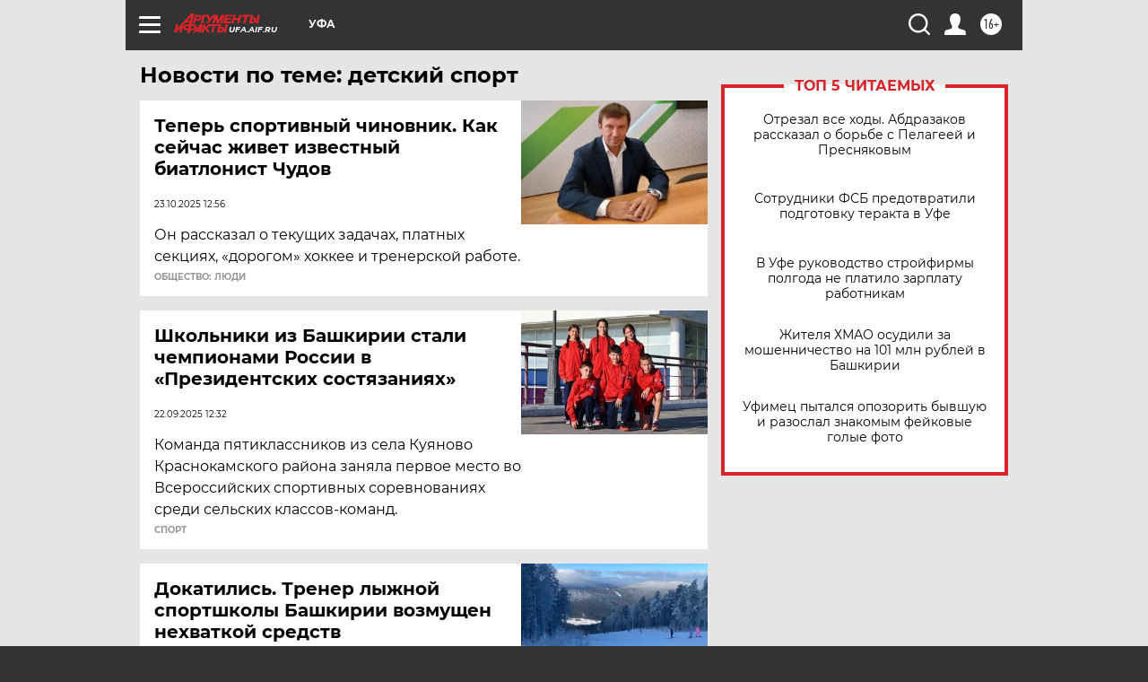

--- FILE ---
content_type: text/html; charset=UTF-8
request_url: https://ufa.aif.ru/tag/djetskij_sport
body_size: 18347
content:
<!DOCTYPE html>
<!--[if IE 8]><html class="ie8"> <![endif]-->
<!--[if gt IE 8]><!--><html lang="ru"> <!--<![endif]-->
<head>
    <!-- created_at 21-01-2026 21:39:25 -->
    <script>
        window.isIndexPage = 0;
        window.isMobileBrowser = 0;
        window.disableSidebarCut = 1;
        window.bannerDebugMode = 0;
    </script>

                
                                    <meta http-equiv="Content-Type" content="text/html; charset=utf-8" >
<meta name="format-detection" content="telephone=no" >
<meta name="viewport" content="width=device-width, user-scalable=no, initial-scale=1.0, maximum-scale=1.0, minimum-scale=1.0" >
<meta http-equiv="X-UA-Compatible" content="IE=edge,chrome=1" >
<meta name="HandheldFriendly" content="true" >
<meta name="format-detection" content="telephone=no" >
<meta name="theme-color" content="#ffffff" >
<meta name="description" content="детский спорт — самые актуальные и последние новости сегодня. Будьте в курсе главных свежих новостных событий дня и последнего часа, фото и видео репортажей на сайте Аргументы и Факты." >
<meta name="facebook-domain-verification" content="jiqbwww7rrqnwzjkizob7wrpmgmwq3" >
        <title>детский спорт — последние новости сегодня | АиФ Уфа</title>    <link rel="shortcut icon" type="image/x-icon" href="/favicon.ico" />
    <link rel="icon" type="image/svg+xml" href="/favicon.svg">
    
    <link rel="preload" href="/redesign2018/fonts/montserrat-v15-latin-ext_latin_cyrillic-ext_cyrillic-regular.woff2" as="font" type="font/woff2" crossorigin>
    <link rel="preload" href="/redesign2018/fonts/montserrat-v15-latin-ext_latin_cyrillic-ext_cyrillic-italic.woff2" as="font" type="font/woff2" crossorigin>
    <link rel="preload" href="/redesign2018/fonts/montserrat-v15-latin-ext_latin_cyrillic-ext_cyrillic-700.woff2" as="font" type="font/woff2" crossorigin>
    <link rel="preload" href="/redesign2018/fonts/montserrat-v15-latin-ext_latin_cyrillic-ext_cyrillic-700italic.woff2" as="font" type="font/woff2" crossorigin>
    <link rel="preload" href="/redesign2018/fonts/montserrat-v15-latin-ext_latin_cyrillic-ext_cyrillic-800.woff2" as="font" type="font/woff2" crossorigin>
    <link href="https://ufa.aif.ru/tag/djetskij_sport" rel="canonical" >
<link href="https://ufa.aif.ru/redesign2018/css/style.css?5a7" media="all" rel="stylesheet" type="text/css" >
<link href="https://ufa.aif.ru/img/icon/apple_touch_icon_57x57.png?5a7" rel="apple-touch-icon" sizes="57x57" >
<link href="https://ufa.aif.ru/img/icon/apple_touch_icon_114x114.png?5a7" rel="apple-touch-icon" sizes="114x114" >
<link href="https://ufa.aif.ru/img/icon/apple_touch_icon_72x72.png?5a7" rel="apple-touch-icon" sizes="72x72" >
<link href="https://ufa.aif.ru/img/icon/apple_touch_icon_144x144.png?5a7" rel="apple-touch-icon" sizes="144x144" >
<link href="https://ufa.aif.ru/img/icon/apple-touch-icon.png?5a7" rel="apple-touch-icon" sizes="180x180" >
<link href="https://ufa.aif.ru/img/icon/favicon-32x32.png?5a7" rel="icon" type="image/png" sizes="32x32" >
<link href="https://ufa.aif.ru/img/icon/favicon-16x16.png?5a7" rel="icon" type="image/png" sizes="16x16" >
<link href="https://ufa.aif.ru/img/manifest.json?5a7" rel="manifest" >
<link href="https://ufa.aif.ru/img/safari-pinned-tab.svg?5a7" rel="mask-icon" color="#d55b5b" >
<link href="https://ads.betweendigital.com" rel="preconnect" crossorigin="" >
        <script type="text/javascript">
    //<!--
    var isRedesignPage = true;    //-->
</script>
<script type="text/javascript" src="https://ufa.aif.ru/js/output/jquery.min.js?5a7"></script>
<script type="text/javascript" src="https://ufa.aif.ru/js/output/header_scripts.js?5a7"></script>
<script type="text/javascript">
    //<!--
    var _sf_startpt=(new Date()).getTime()    //-->
</script>
<script type="text/javascript" src="https://yastatic.net/s3/passport-sdk/autofill/v1/sdk-suggest-with-polyfills-latest.js?5a7"></script>
<script type="text/javascript">
    //<!--
    window.YandexAuthParams = {"oauthQueryParams":{"client_id":"b104434ccf5a4638bdfe8a9101264f3c","response_type":"code","redirect_uri":"https:\/\/aif.ru\/oauth\/yandex\/callback"},"tokenPageOrigin":"https:\/\/aif.ru"};    //-->
</script>
<script type="text/javascript">
    //<!--
    function AdFox_getWindowSize() {
    var winWidth,winHeight;
	if( typeof( window.innerWidth ) == 'number' ) {
		//Non-IE
		winWidth = window.innerWidth;
		winHeight = window.innerHeight;
	} else if( document.documentElement && ( document.documentElement.clientWidth || document.documentElement.clientHeight ) ) {
		//IE 6+ in 'standards compliant mode'
		winWidth = document.documentElement.clientWidth;
		winHeight = document.documentElement.clientHeight;
	} else if( document.body && ( document.body.clientWidth || document.body.clientHeight ) ) {
		//IE 4 compatible
		winWidth = document.body.clientWidth;
		winHeight = document.body.clientHeight;
	}
	return {"width":winWidth, "height":winHeight};
}//END function AdFox_getWindowSize

function AdFox_getElementPosition(elemId){
    var elem;
    
    if (document.getElementById) {
		elem = document.getElementById(elemId);
	}
	else if (document.layers) {
		elem = document.elemId;
	}
	else if (document.all) {
		elem = document.all.elemId;
	}
    var w = elem.offsetWidth;
    var h = elem.offsetHeight;	
    var l = 0;
    var t = 0;
	
    while (elem)
    {
        l += elem.offsetLeft;
        t += elem.offsetTop;
        elem = elem.offsetParent;
    }

    return {"left":l, "top":t, "width":w, "height":h};
} //END function AdFox_getElementPosition

function AdFox_getBodyScrollTop(){
	return self.pageYOffset || (document.documentElement && document.documentElement.scrollTop) || (document.body && document.body.scrollTop);
} //END function AdFox_getBodyScrollTop

function AdFox_getBodyScrollLeft(){
	return self.pageXOffset || (document.documentElement && document.documentElement.scrollLeft) || (document.body && document.body.scrollLeft);
}//END function AdFox_getBodyScrollLeft

function AdFox_Scroll(elemId,elemSrc){
   var winPos = AdFox_getWindowSize();
   var winWidth = winPos.width;
   var winHeight = winPos.height;
   var scrollY = AdFox_getBodyScrollTop();
   var scrollX =  AdFox_getBodyScrollLeft();
   var divId = 'AdFox_banner_'+elemId;
   var ltwhPos = AdFox_getElementPosition(divId);
   var lPos = ltwhPos.left;
   var tPos = ltwhPos.top;

   if(scrollY+winHeight+5 >= tPos && scrollX+winWidth+5 >= lPos){
      AdFox_getCodeScript(1,elemId,elemSrc);
	  }else{
	     setTimeout('AdFox_Scroll('+elemId+',"'+elemSrc+'");',100);
	  }
}//End function AdFox_Scroll    //-->
</script>
<script type="text/javascript">
    //<!--
    function AdFox_SetLayerVis(spritename,state){
   document.getElementById(spritename).style.visibility=state;
}

function AdFox_Open(AF_id){
   AdFox_SetLayerVis('AdFox_DivBaseFlash_'+AF_id, "hidden");
   AdFox_SetLayerVis('AdFox_DivOverFlash_'+AF_id, "visible");
}

function AdFox_Close(AF_id){
   AdFox_SetLayerVis('AdFox_DivOverFlash_'+AF_id, "hidden");
   AdFox_SetLayerVis('AdFox_DivBaseFlash_'+AF_id, "visible");
}

function AdFox_getCodeScript(AF_n,AF_id,AF_src){
   var AF_doc;
   if(AF_n<10){
      try{
	     if(document.all && !window.opera){
		    AF_doc = window.frames['AdFox_iframe_'+AF_id].document;
			}else if(document.getElementById){
			         AF_doc = document.getElementById('AdFox_iframe_'+AF_id).contentDocument;
					 }
		 }catch(e){}
    if(AF_doc){
	   AF_doc.write('<scr'+'ipt type="text/javascript" src="'+AF_src+'"><\/scr'+'ipt>');
	   }else{
	      setTimeout('AdFox_getCodeScript('+(++AF_n)+','+AF_id+',"'+AF_src+'");', 100);
		  }
		  }
}

function adfoxSdvigContent(banID, flashWidth, flashHeight){
	var obj = document.getElementById('adfoxBanner'+banID).style;
	if (flashWidth == '100%') obj.width = flashWidth;
	    else obj.width = flashWidth + "px";
	if (flashHeight == '100%') obj.height = flashHeight;
	    else obj.height = flashHeight + "px";
}

function adfoxVisibilityFlash(banName, flashWidth, flashHeight){
    	var obj = document.getElementById(banName).style;
	if (flashWidth == '100%') obj.width = flashWidth;
	    else obj.width = flashWidth + "px";
	if (flashHeight == '100%') obj.height = flashHeight;
	    else obj.height = flashHeight + "px";
}

function adfoxStart(banID, FirShowFlNum, constVisFlashFir, sdvigContent, flash1Width, flash1Height, flash2Width, flash2Height){
	if (FirShowFlNum == 1) adfoxVisibilityFlash('adfoxFlash1'+banID, flash1Width, flash1Height);
	    else if (FirShowFlNum == 2) {
		    adfoxVisibilityFlash('adfoxFlash2'+banID, flash2Width, flash2Height);
	        if (constVisFlashFir == 'yes') adfoxVisibilityFlash('adfoxFlash1'+banID, flash1Width, flash1Height);
		    if (sdvigContent == 'yes') adfoxSdvigContent(banID, flash2Width, flash2Height);
		        else adfoxSdvigContent(banID, flash1Width, flash1Height);
	}
}

function adfoxOpen(banID, constVisFlashFir, sdvigContent, flash2Width, flash2Height){
	var aEventOpenClose = new Image();
	var obj = document.getElementById("aEventOpen"+banID);
	if (obj) aEventOpenClose.src =  obj.title+'&rand='+Math.random()*1000000+'&prb='+Math.random()*1000000;
	adfoxVisibilityFlash('adfoxFlash2'+banID, flash2Width, flash2Height);
	if (constVisFlashFir != 'yes') adfoxVisibilityFlash('adfoxFlash1'+banID, 1, 1);
	if (sdvigContent == 'yes') adfoxSdvigContent(banID, flash2Width, flash2Height);
}


function adfoxClose(banID, constVisFlashFir, sdvigContent, flash1Width, flash1Height){
	var aEventOpenClose = new Image();
	var obj = document.getElementById("aEventClose"+banID);
	if (obj) aEventOpenClose.src =  obj.title+'&rand='+Math.random()*1000000+'&prb='+Math.random()*1000000;
	adfoxVisibilityFlash('adfoxFlash2'+banID, 1, 1);
	if (constVisFlashFir != 'yes') adfoxVisibilityFlash('adfoxFlash1'+banID, flash1Width, flash1Height);
	if (sdvigContent == 'yes') adfoxSdvigContent(banID, flash1Width, flash1Height);
}    //-->
</script>
<script type="text/javascript" async="true" src="https://yandex.ru/ads/system/header-bidding.js?5a7"></script>
<script type="text/javascript" src="https://ad.mail.ru/static/sync-loader.js?5a7"></script>
<script type="text/javascript" async="true" src="https://cdn.skcrtxr.com/roxot-wrapper/js/roxot-manager.js?pid=42c21743-edce-4460-a03e-02dbaef8f162"></script>
<script type="text/javascript" src="https://cdn-rtb.sape.ru/js/uids.js?5a7"></script>
<script type="text/javascript">
    //<!--
        var adfoxBiddersMap = {
    "betweenDigital": "816043",
 "mediasniper": "2218745",
    "myTarget": "810102",
 "buzzoola": "1096246",
 "adfox_roden-media": "3373170",
    "videonow": "2966090", 
 "adfox_adsmart": "1463295",
  "Gnezdo": "3123512",
    "roxot": "3196121",
 "astralab": "2486209",
  "getintent": "3186204",
 "sape": "2758269",
 "adwile": "2733112",
 "hybrid": "2809332"
};
var syncid = window.rb_sync.id;
	  var biddersCpmAdjustmentMap = {
      'adfox_adsmart': 0.6,
	  'Gnezdo': 0.8,
	  'adwile': 0.8
  };

if (window.innerWidth >= 1024) {
var adUnits = [{
        "code": "adfox_153825256063495017",
  "sizes": [[300, 600], [240,400]],
        "bids": [{
                "bidder": "betweenDigital",
                "params": {
                    "placementId": "3235886"
                }
            },{
                "bidder": "myTarget",
                "params": {
                    "placementId": "555209",
"sendTargetRef": "true",
"additional": {
"fpid": syncid
}			
                }
            },{
                "bidder": "hybrid",
                "params": {
                    "placementId": "6582bbf77bc72f59c8b22f65"
                }
            },{
                "bidder": "buzzoola",
                "params": {
                    "placementId": "1252803"
                }
            },{
                "bidder": "videonow",
                "params": {
                    "placementId": "8503533"
                }
            },{
                    "bidder": "adfox_adsmart",
                    "params": {
						p1: 'cqguf',
						p2: 'hhro'
					}
            },{
                    "bidder": "roxot",
                    "params": {
						placementId: '2027d57b-1cff-4693-9a3c-7fe57b3bcd1f',
						sendTargetRef: true
					}
            },{
                    "bidder": "mediasniper",
                    "params": {
						"placementId": "4417"
					}
            },{
                    "bidder": "Gnezdo",
                    "params": {
						"placementId": "354318"
					}
            },{
                    "bidder": "getintent",
                    "params": {
						"placementId": "215_V_aif.ru_D_Top_300x600"
					}
            },{
                    "bidder": "adfox_roden-media",
                    "params": {
						p1: "dilmj",
						p2: "emwl"
					}
            },{
                    "bidder": "astralab",
                    "params": {
						"placementId": "642ad3a28528b410c4990932"
					}
            }
        ]
    },{
        "code": "adfox_150719646019463024",
		"sizes": [[640,480], [640,360]],
        "bids": [{
                "bidder": "adfox_adsmart",
                    "params": {
						p1: 'cmqsb',
						p2: 'ul'
					}
            },{
                "bidder": "sape",
                "params": {
                    "placementId": "872427",
					additional: {
                       sapeFpUids: window.sapeRrbFpUids || []
                   }				
                }
            },{
                "bidder": "roxot",
                "params": {
                    placementId: '2b61dd56-9c9f-4c45-a5f5-98dd5234b8a1',
					sendTargetRef: true
                }
            },{
                "bidder": "getintent",
                "params": {
                    "placementId": "215_V_aif.ru_D_AfterArticle_640х480"
                }
            }
        ]
    },{
        "code": "adfox_149010055036832877",
		"sizes": [[970,250]],
		"bids": [{
                    "bidder": "adfox_roden-media",
                    "params": {
						p1: 'dilmi',
						p2: 'hfln'
					}
            },{
                    "bidder": "buzzoola",
                    "params": {
						"placementId": "1252804"
					}
            },{
                    "bidder": "getintent",
                    "params": {
						"placementId": "215_V_aif.ru_D_Billboard_970x250"
					}
            },{
                "bidder": "astralab",
                "params": {
                    "placementId": "67bf071f4e6965fa7b30fea3"
                }
            },{
                    "bidder": "hybrid",
                    "params": {
						"placementId": "6582bbf77bc72f59c8b22f66"
					}
            },{
                    "bidder": "myTarget",
                    "params": {
						"placementId": "1462991",
"sendTargetRef": "true",
"additional": {
"fpid": syncid
}			
					}
            }			           
        ]        
    },{
        "code": "adfox_149874332414246474",
		"sizes": [[640,360], [300,250], [640,480]],
		"codeType": "combo",
		"bids": [{
                "bidder": "mediasniper",
                "params": {
                    "placementId": "4419"
                }
            },{
                "bidder": "buzzoola",
                "params": {
                    "placementId": "1220692"
                }
            },{
                "bidder": "astralab",
                "params": {
                    "placementId": "66fd25eab13381b469ae4b39"
                }
            },
			{
                    "bidder": "betweenDigital",
                    "params": {
						"placementId": "4502825"
					}
            }
			           
        ]        
    },{
        "code": "adfox_149848658878716687",
		"sizes": [[300,600], [240,400]],
        "bids": [{
                "bidder": "betweenDigital",
                "params": {
                    "placementId": "3377360"
                }
            },{
                "bidder": "roxot",
                "params": {
                    placementId: 'fdaba944-bdaa-4c63-9dd3-af12fc6afbf8',
					sendTargetRef: true
                }
            },{
                "bidder": "sape",
                "params": {
                    "placementId": "872425",
					additional: {
                       sapeFpUids: window.sapeRrbFpUids || []
                   }
                }
            },{
                "bidder": "adwile",
                "params": {
                    "placementId": "27990"
                }
            }
        ]        
    }
],
	syncPixels = [{
    bidder: 'hybrid',
    pixels: [
    "https://www.tns-counter.ru/V13a****idsh_ad/ru/CP1251/tmsec=idsh_dis/",
    "https://www.tns-counter.ru/V13a****idsh_vid/ru/CP1251/tmsec=idsh_aifru-hbrdis/",
    "https://mc.yandex.ru/watch/66716692?page-url=aifru%3Futm_source=dis_hybrid_default%26utm_medium=%26utm_campaign=%26utm_content=%26utm_term=&page-ref="+window.location.href
]
  }
  ];
} else if (window.innerWidth < 1024) {
var adUnits = [{
        "code": "adfox_14987283079885683",
		"sizes": [[300,250], [300,240]],
        "bids": [{
                "bidder": "betweenDigital",
                "params": {
                    "placementId": "2492448"
                }
            },{
                "bidder": "myTarget",
                "params": {
                    "placementId": "226830",
"sendTargetRef": "true",
"additional": {
"fpid": syncid
}			
                }
            },{
                "bidder": "hybrid",
                "params": {
                    "placementId": "6582bbf77bc72f59c8b22f64"
                }
            },{
                "bidder": "mediasniper",
                "params": {
                    "placementId": "4418"
                }
            },{
                "bidder": "buzzoola",
                "params": {
                    "placementId": "563787"
                }
            },{
                "bidder": "roxot",
                "params": {
                    placementId: '20bce8ad-3a5e-435a-964f-47be17e201cf',
					sendTargetRef: true
                }
            },{
                "bidder": "videonow",
                "params": {
                    "placementId": "2577490"
                }
            },{
                "bidder": "adfox_adsmart",
                    "params": {
						p1: 'cqmbg',
						p2: 'ul'
					}
            },{
                    "bidder": "Gnezdo",
                    "params": {
						"placementId": "354316"
					}
            },{
                    "bidder": "getintent",
                    "params": {
						"placementId": "215_V_aif.ru_M_Top_300x250"
					}
            },{
                    "bidder": "adfox_roden-media",
                    "params": {
						p1: "dilmx",
						p2: "hbts"
					}
            },{
                "bidder": "astralab",
                "params": {
                    "placementId": "642ad47d8528b410c4990933"
                }
            }			
        ]        
    },{
        "code": "adfox_153545578261291257",
		"bids": [{
                    "bidder": "sape",
                    "params": {
						"placementId": "872426",
					additional: {
                       sapeFpUids: window.sapeRrbFpUids || []
                   }
					}
            },{
                    "bidder": "roxot",
                    "params": {
						placementId: 'eb2ebb9c-1e7e-4c80-bef7-1e93debf197c',
						sendTargetRef: true
					}
            }
			           
        ]        
    },{
        "code": "adfox_165346609120174064",
		"sizes": [[320,100]],
		"bids": [            
            		{
                    "bidder": "buzzoola",
                    "params": {
						"placementId": "1252806"
					}
            },{
                    "bidder": "getintent",
                    "params": {
						"placementId": "215_V_aif.ru_M_FloorAd_320x100"
					}
            }
			           
        ]        
    },{
        "code": "adfox_155956315896226671",
		"bids": [            
            		{
                    "bidder": "buzzoola",
                    "params": {
						"placementId": "1252805"
					}
            },{
                    "bidder": "sape",
                    "params": {
						"placementId": "887956",
					additional: {
                       sapeFpUids: window.sapeRrbFpUids || []
                   }
					}
            },{
                    "bidder": "myTarget",
                    "params": {
						"placementId": "821424",
"sendTargetRef": "true",
"additional": {
"fpid": syncid
}			
					}
            }
			           
        ]        
    },{
        "code": "adfox_149874332414246474",
		"sizes": [[640,360], [300,250], [640,480]],
		"codeType": "combo",
		"bids": [{
                "bidder": "adfox_roden-media",
                "params": {
					p1: 'dilmk',
					p2: 'hfiu'
				}
            },{
                "bidder": "mediasniper",
                "params": {
                    "placementId": "4419"
                }
            },{
                "bidder": "roxot",
                "params": {
                    placementId: 'ba25b33d-cd61-4c90-8035-ea7d66f011c6',
					sendTargetRef: true
                }
            },{
                "bidder": "adwile",
                "params": {
                    "placementId": "27991"
                }
            },{
                    "bidder": "Gnezdo",
                    "params": {
						"placementId": "354317"
					}
            },{
                    "bidder": "getintent",
                    "params": {
						"placementId": "215_V_aif.ru_M_Comboblock_300x250"
					}
            },{
                    "bidder": "astralab",
                    "params": {
						"placementId": "66fd260fb13381b469ae4b3f"
					}
            },{
                    "bidder": "betweenDigital",
                    "params": {
						"placementId": "4502825"
					}
            }
			]        
    }
],
	syncPixels = [
  {
    bidder: 'hybrid',
    pixels: [
    "https://www.tns-counter.ru/V13a****idsh_ad/ru/CP1251/tmsec=idsh_mob/",
    "https://www.tns-counter.ru/V13a****idsh_vid/ru/CP1251/tmsec=idsh_aifru-hbrmob/",
    "https://mc.yandex.ru/watch/66716692?page-url=aifru%3Futm_source=mob_hybrid_default%26utm_medium=%26utm_campaign=%26utm_content=%26utm_term=&page-ref="+window.location.href
]
  }
  ];
}
var userTimeout = 1500;
window.YaHeaderBiddingSettings = {
    biddersMap: adfoxBiddersMap,
	biddersCpmAdjustmentMap: biddersCpmAdjustmentMap,
    adUnits: adUnits,
    timeout: userTimeout,
    syncPixels: syncPixels	
};    //-->
</script>
<script type="text/javascript">
    //<!--
    window.yaContextCb = window.yaContextCb || []    //-->
</script>
<script type="text/javascript" async="true" src="https://yandex.ru/ads/system/context.js?5a7"></script>
<script type="text/javascript">
    //<!--
    window.EventObserver = {
    observers: {},

    subscribe: function (name, fn) {
        if (!this.observers.hasOwnProperty(name)) {
            this.observers[name] = [];
        }
        this.observers[name].push(fn)
    },
    
    unsubscribe: function (name, fn) {
        if (!this.observers.hasOwnProperty(name)) {
            return;
        }
        this.observers[name] = this.observers[name].filter(function (subscriber) {
            return subscriber !== fn
        })
    },
    
    broadcast: function (name, data) {
        if (!this.observers.hasOwnProperty(name)) {
            return;
        }
        this.observers[name].forEach(function (subscriber) {
            return subscriber(data)
        })
    }
};    //-->
</script>    
    <script>
  var adcm_config ={
    id:1064,
    platformId: 64,
    init: function () {
      window.adcm.call();
    }
  };
</script>
<script src="https://tag.digitaltarget.ru/adcm.js" async></script>    <meta name="yandex-verification" content="a5de363fef392664" /><meta name="google-site-verification" content="476XkQdKf7j8tPdVyVhPYU8110uh_PcbZFmwfTZmrmg" />
    <link rel="stylesheet" type="text/css" media="print" href="https://ufa.aif.ru/redesign2018/css/print.css?5a7" />
    <base href=""/>
</head><body class="region__ufa ">
<div class="overlay"></div>
<!-- Rating@Mail.ru counter -->
<script type="text/javascript">
var _tmr = window._tmr || (window._tmr = []);
_tmr.push({id: "59428", type: "pageView", start: (new Date()).getTime()});
(function (d, w, id) {
  if (d.getElementById(id)) return;
  var ts = d.createElement("script"); ts.type = "text/javascript"; ts.async = true; ts.id = id;
  ts.src = "https://top-fwz1.mail.ru/js/code.js";
  var f = function () {var s = d.getElementsByTagName("script")[0]; s.parentNode.insertBefore(ts, s);};
  if (w.opera == "[object Opera]") { d.addEventListener("DOMContentLoaded", f, false); } else { f(); }
})(document, window, "topmailru-code");
</script><noscript><div>
<img src="https://top-fwz1.mail.ru/counter?id=59428;js=na" style="border:0;position:absolute;left:-9999px;" alt="Top.Mail.Ru" />
</div></noscript>
<!-- //Rating@Mail.ru counter -->



<div class="container" id="container">
    
        <noindex><div class="adv_content bp__body_first adwrapper"><div class="banner_params hide" data-params="{&quot;id&quot;:4921,&quot;num&quot;:1,&quot;place&quot;:&quot;body_first&quot;}"></div>
<!--AdFox START-->
<!--aif_direct-->
<!--Площадка: AIF_fullscreen /  / -->
<!--Тип баннера: FullScreen-->
<!--Расположение: <верх страницы>-->
<div id="adfox_150417328041091508"></div>
<script>     
    window.yaContextCb.push(()=>{
    Ya.adfoxCode.create({
        ownerId: 249933,
        containerId: 'adfox_150417328041091508',
        params: {
            pp: 'g',
            ps: 'cnul',
            p2: 'fptu',
            puid1: ''
        }
    }); 
}); 
</script></div></noindex>
        
        <!--баннер над шапкой--->
                <div class="banner_box">
            <div class="main_banner">
                            </div>
        </div>
                <!--//баннер  над шапкой--->

    <script>
	currentUser = new User();
</script>

<header class="header">
    <div class="count_box_nodisplay">
    <div class="couter_block"><!--LiveInternet counter-->
<script type="text/javascript"><!--
document.write("<img src='https://counter.yadro.ru//hit;AIF?r"+escape(document.referrer)+((typeof(screen)=="undefined")?"":";s"+screen.width+"*"+screen.height+"*"+(screen.colorDepth?screen.colorDepth:screen.pixelDepth))+";u"+escape(document.URL)+";h"+escape(document.title.substring(0,80))+";"+Math.random()+"' width=1 height=1 alt=''>");
//--></script><!--/LiveInternet--></div></div>    <div class="topline">
    <a href="#" class="burger openCloser">
        <div class="burger__wrapper">
            <span class="burger__line"></span>
            <span class="burger__line"></span>
            <span class="burger__line"></span>
        </div>
    </a>

    
    <a href="/" class="logo_box">
                <img width="96" height="22" src="https://ufa.aif.ru/redesign2018/img/logo.svg?5a7" alt="Аргументы и Факты">
        <div class="region_url">
            ufa.aif.ru        </div>
            </a>
    <div itemscope itemtype="http://schema.org/Organization" class="schema_org">
        <img itemprop="logo" src="https://ufa.aif.ru/redesign2018/img/logo.svg?5a7" />
        <a itemprop="url" href="/"></a>
        <meta itemprop="name" content="АО «Аргументы и Факты»" />
        <div itemprop="address" itemscope itemtype="http://schema.org/PostalAddress">
            <meta itemprop="postalCode" content="101000" />
            <meta itemprop="addressLocality" content="Москва" />
            <meta itemprop="streetAddress" content="ул. Мясницкая, д. 42"/>
            <meta itemprop="addressCountry" content="RU"/>
            <a itemprop="telephone" href="tel:+74956465757">+7 (495) 646 57 57</a>
        </div>
    </div>
    <div class="age16 age16_topline">16+</div>
    <a href="#" class="region regionOpenCloser">
        <img width="19" height="25" src="https://ufa.aif.ru/redesign2018/img/location.svg?5a7"><span>Уфа</span>
    </a>
    <div class="topline__slot">
             </div>

    <!--a class="topline__hashtag" href="https://aif.ru/health/coronavirus/?utm_medium=header&utm_content=covid&utm_source=aif">#остаемсядома</a-->
    <div class="auth_user_status_js">
        <a href="#" class="user auth_link_login_js auth_open_js"><img width="24" height="24" src="https://ufa.aif.ru/redesign2018/img/user_ico.svg?5a7"></a>
        <a href="/profile" class="user auth_link_profile_js" style="display: none"><img width="24" height="24" src="https://ufa.aif.ru/redesign2018/img/user_ico.svg?5a7"></a>
    </div>
    <div class="search_box">
        <a href="#" class="search_ico searchOpener">
            <img width="24" height="24" src="https://ufa.aif.ru/redesign2018/img/search_ico.svg?5a7">
        </a>
        <div class="search_input">
            <form action="/search" id="search_form1">
                <input type="text" name="text" maxlength="50"/>
            </form>
        </div>
    </div>
</div>

<div class="fixed_menu topline">
    <div class="cont_center">
        <a href="#" class="burger openCloser">
            <div class="burger__wrapper">
                <span class="burger__line"></span>
                <span class="burger__line"></span>
                <span class="burger__line"></span>
            </div>
        </a>
        <a href="/" class="logo_box">
                        <img width="96" height="22" src="https://ufa.aif.ru/redesign2018/img/logo.svg?5a7" alt="Аргументы и Факты">
            <div class="region_url">
                ufa.aif.ru            </div>
                    </a>
        <div class="age16 age16_topline">16+</div>
        <a href="/" class="region regionOpenCloser">
            <img width="19" height="25" src="https://ufa.aif.ru/redesign2018/img/location.svg?5a7">
            <span>Уфа</span>
        </a>
        <div class="topline__slot">
                    </div>

        <!--a class="topline__hashtag" href="https://aif.ru/health/coronavirus/?utm_medium=header&utm_content=covid&utm_source=aif">#остаемсядома</a-->
        <div class="auth_user_status_js">
            <a href="#" class="user auth_link_login_js auth_open_js"><img width="24" height="24" src="https://ufa.aif.ru/redesign2018/img/user_ico.svg?5a7"></a>
            <a href="/profile" class="user auth_link_profile_js" style="display: none"><img width="24" height="24" src="https://ufa.aif.ru/redesign2018/img/user_ico.svg?5a7"></a>
        </div>
        <div class="search_box">
            <a href="#" class="search_ico searchOpener">
                <img width="24" height="24" src="https://ufa.aif.ru/redesign2018/img/search_ico.svg?5a7">
            </a>
            <div class="search_input">
                <form action="/search">
                    <input type="text" name="text" maxlength="50" >
                </form>
            </div>
        </div>
    </div>
</div>    <div class="regions_box">
    <nav class="cont_center">
        <ul class="regions">
            <li><a href="https://aif.ru?from_menu=1">ФЕДЕРАЛЬНЫЙ</a></li>
            <li><a href="https://spb.aif.ru">САНКТ-ПЕТЕРБУРГ</a></li>

            
                                    <li><a href="https://adigea.aif.ru">Адыгея</a></li>
                
            
                                    <li><a href="https://arh.aif.ru">Архангельск</a></li>
                
            
                
            
                
            
                                    <li><a href="https://astrakhan.aif.ru">Астрахань</a></li>
                
            
                                    <li><a href="https://altai.aif.ru">Барнаул</a></li>
                
            
                                    <li><a href="https://aif.by">Беларусь</a></li>
                
            
                                    <li><a href="https://bel.aif.ru">Белгород</a></li>
                
            
                
            
                                    <li><a href="https://bryansk.aif.ru">Брянск</a></li>
                
            
                                    <li><a href="https://bur.aif.ru">Бурятия</a></li>
                
            
                                    <li><a href="https://vl.aif.ru">Владивосток</a></li>
                
            
                                    <li><a href="https://vlad.aif.ru">Владимир</a></li>
                
            
                                    <li><a href="https://vlg.aif.ru">Волгоград</a></li>
                
            
                                    <li><a href="https://vologda.aif.ru">Вологда</a></li>
                
            
                                    <li><a href="https://vrn.aif.ru">Воронеж</a></li>
                
            
                
            
                                    <li><a href="https://dag.aif.ru">Дагестан</a></li>
                
            
                
            
                                    <li><a href="https://ivanovo.aif.ru">Иваново</a></li>
                
            
                                    <li><a href="https://irk.aif.ru">Иркутск</a></li>
                
            
                                    <li><a href="https://kazan.aif.ru">Казань</a></li>
                
            
                                    <li><a href="https://kzaif.kz">Казахстан</a></li>
                
            
                
            
                                    <li><a href="https://klg.aif.ru">Калининград</a></li>
                
            
                
            
                                    <li><a href="https://kaluga.aif.ru">Калуга</a></li>
                
            
                                    <li><a href="https://kamchatka.aif.ru">Камчатка</a></li>
                
            
                
            
                                    <li><a href="https://karel.aif.ru">Карелия</a></li>
                
            
                                    <li><a href="https://kirov.aif.ru">Киров</a></li>
                
            
                                    <li><a href="https://komi.aif.ru">Коми</a></li>
                
            
                                    <li><a href="https://kostroma.aif.ru">Кострома</a></li>
                
            
                                    <li><a href="https://kuban.aif.ru">Краснодар</a></li>
                
            
                                    <li><a href="https://krsk.aif.ru">Красноярск</a></li>
                
            
                                    <li><a href="https://krym.aif.ru">Крым</a></li>
                
            
                                    <li><a href="https://kuzbass.aif.ru">Кузбасс</a></li>
                
            
                
            
                
            
                                    <li><a href="https://aif.kg">Кыргызстан</a></li>
                
            
                                    <li><a href="https://mar.aif.ru">Марий Эл</a></li>
                
            
                                    <li><a href="https://saransk.aif.ru">Мордовия</a></li>
                
            
                                    <li><a href="https://murmansk.aif.ru">Мурманск</a></li>
                
            
                
            
                                    <li><a href="https://nn.aif.ru">Нижний Новгород</a></li>
                
            
                                    <li><a href="https://nsk.aif.ru">Новосибирск</a></li>
                
            
                
            
                                    <li><a href="https://omsk.aif.ru">Омск</a></li>
                
            
                                    <li><a href="https://oren.aif.ru">Оренбург</a></li>
                
            
                                    <li><a href="https://penza.aif.ru">Пенза</a></li>
                
            
                                    <li><a href="https://perm.aif.ru">Пермь</a></li>
                
            
                                    <li><a href="https://pskov.aif.ru">Псков</a></li>
                
            
                                    <li><a href="https://rostov.aif.ru">Ростов-на-Дону</a></li>
                
            
                                    <li><a href="https://rzn.aif.ru">Рязань</a></li>
                
            
                                    <li><a href="https://samara.aif.ru">Самара</a></li>
                
            
                
            
                                    <li><a href="https://saratov.aif.ru">Саратов</a></li>
                
            
                                    <li><a href="https://sakhalin.aif.ru">Сахалин</a></li>
                
            
                
            
                                    <li><a href="https://smol.aif.ru">Смоленск</a></li>
                
            
                
            
                                    <li><a href="https://stav.aif.ru">Ставрополь</a></li>
                
            
                
            
                                    <li><a href="https://tver.aif.ru">Тверь</a></li>
                
            
                                    <li><a href="https://tlt.aif.ru">Тольятти</a></li>
                
            
                                    <li><a href="https://tomsk.aif.ru">Томск</a></li>
                
            
                                    <li><a href="https://tula.aif.ru">Тула</a></li>
                
            
                                    <li><a href="https://tmn.aif.ru">Тюмень</a></li>
                
            
                                    <li><a href="https://udm.aif.ru">Удмуртия</a></li>
                
            
                
            
                                    <li><a href="https://ul.aif.ru">Ульяновск</a></li>
                
            
                                    <li><a href="https://ural.aif.ru">Урал</a></li>
                
            
                                    <li><a href="https://ufa.aif.ru">Уфа</a></li>
                
            
                
            
                
            
                                    <li><a href="https://hab.aif.ru">Хабаровск</a></li>
                
            
                
            
                                    <li><a href="https://chv.aif.ru">Чебоксары</a></li>
                
            
                                    <li><a href="https://chel.aif.ru">Челябинск</a></li>
                
            
                                    <li><a href="https://chr.aif.ru">Черноземье</a></li>
                
            
                                    <li><a href="https://chita.aif.ru">Чита</a></li>
                
            
                                    <li><a href="https://ugra.aif.ru">Югра</a></li>
                
            
                                    <li><a href="https://yakutia.aif.ru">Якутия</a></li>
                
            
                                    <li><a href="https://yamal.aif.ru">Ямал</a></li>
                
            
                                    <li><a href="https://yar.aif.ru">Ярославль</a></li>
                
                    </ul>
    </nav>
</div>    <div class="top_menu_box">
    <div class="cont_center">
        <nav class="top_menu main_menu_wrapper_js">
                            <ul class="main_menu main_menu_js" id="rubrics">
                                    <li  class="menuItem top_level_item_js">

        <a  href="https://ufa.aif.ru/news" title="НОВОСТИ" id="custommenu-10276">НОВОСТИ</a>
    
    </li>                                                <li  class="menuItem top_level_item_js">

        <span  title="Спецпроекты">Спецпроекты</span>
    
            <div class="subrubrics_box submenu_js">
            <ul>
                                                            <li  class="menuItem">

        <a  href="http://dobroe.aif.ru/" title="АиФ. Доброе сердце" id="custommenu-8919">АиФ. Доброе сердце</a>
    
    </li>                                                                                <li  class="menuItem">

        <a  href="http://planet.aif.ru/" title="Идем в планетарий" id="custommenu-8966">Идем в планетарий</a>
    
    </li>                                                                                <li  class="menuItem">

        <a  href="https://aif.ru/special" title="Все спецпроекты" id="custommenu-10277">Все спецпроекты</a>
    
    </li>                                                </ul>
        </div>
    </li>                                                <li  class="menuItem top_level_item_js">

        <a  href="https://ufa.aif.ru/realty" title="НЕДВИЖИМОСТЬ" id="custommenu-10298">НЕДВИЖИМОСТЬ</a>
    
            <div class="subrubrics_box submenu_js">
            <ul>
                                                            <li  class="menuItem">

        <a  href="https://ufa.aif.ru/realty/details" title="Жилье" id="custommenu-10299">Жилье</a>
    
    </li>                                                </ul>
        </div>
    </li>                                                <li  data-rubric_id="6073" class="menuItem top_level_item_js">

        <a  href="/incidents" title="ПРОИСШЕСТВИЯ" id="custommenu-8937">ПРОИСШЕСТВИЯ</a>
    
            <div class="subrubrics_box submenu_js">
            <ul>
                                                            <li  data-rubric_id="6074" class="menuItem">

        <a  href="/incidents/details" title="События" id="custommenu-8961">События</a>
    
    </li>                                                                                <li  data-rubric_id="6076" class="menuItem">

        <a  href="/incidents/fire" title="Пожар" id="custommenu-8963">Пожар</a>
    
    </li>                                                                                <li  data-rubric_id="6075" class="menuItem">

        <a  href="/incidents/crash" title="ДТП" id="custommenu-8962">ДТП</a>
    
    </li>                                                                                <li  data-rubric_id="6077" class="menuItem">

        <a  href="/incidents/crime" title="Криминал" id="custommenu-8964">Криминал</a>
    
    </li>                                                </ul>
        </div>
    </li>                                                <li  data-rubric_id="6046" class="menuItem top_level_item_js">

        <a  href="/politic" title="ПОЛИТИКА" id="custommenu-8929">ПОЛИТИКА</a>
    
            <div class="subrubrics_box submenu_js">
            <ul>
                                                            <li  data-rubric_id="6047" class="menuItem">

        <a  href="/politic/gover" title="Власть" id="custommenu-8947">Власть</a>
    
    </li>                                                                                <li  data-rubric_id="6048" class="menuItem">

        <a  href="/politic/person" title="Персона" id="custommenu-8948">Персона</a>
    
    </li>                                                </ul>
        </div>
    </li>                                                <li  class="menuItem top_level_item_js">

        <a  href="https://ufa.aif.ru/food" title="КУХНЯ" id="custommenu-10295">КУХНЯ</a>
    
    </li>                                                <li  data-rubric_id="6041" class="menuItem top_level_item_js">

        <a  href="/society" title="ОБЩЕСТВО" id="custommenu-8928">ОБЩЕСТВО</a>
    
            <div class="subrubrics_box submenu_js">
            <ul>
                                                            <li  data-rubric_id="6042" class="menuItem">

        <a  href="/society/persona" title="Люди" id="custommenu-8945">Люди</a>
    
    </li>                                                                                <li  data-rubric_id="6043" class="menuItem">

        <a  href="/society/details" title="События" id="custommenu-8946">События</a>
    
    </li>                                                                                <li  data-rubric_id="6045" class="menuItem">

        <a  href="/society/family" title="Семья" id="custommenu-8959">Семья</a>
    
    </li>                                                                                <li  data-rubric_id="6044" class="menuItem">

        <a  href="/society/jkh" title="ЖКХ" id="custommenu-8958">ЖКХ</a>
    
    </li>                                                </ul>
        </div>
    </li>                                                <li  data-rubric_id="6063" class="menuItem top_level_item_js">

        <a  href="/money" title="ДЕНЬГИ" id="custommenu-8933">ДЕНЬГИ</a>
    
            <div class="subrubrics_box submenu_js">
            <ul>
                                                            <li  data-rubric_id="6064" class="menuItem">

        <a  href="/money/details" title="События" id="custommenu-8954">События</a>
    
    </li>                                                                                <li  data-rubric_id="6065" class="menuItem">

        <a  href="/money/finance" title=" Финансы" id="custommenu-8955"> Финансы</a>
    
    </li>                                                </ul>
        </div>
    </li>                                                <li  class="menuItem top_level_item_js">

        <a  href="https://ufa.aif.ru/auto" title="АВТОМОБИЛИ" id="custommenu-10296">АВТОМОБИЛИ</a>
    
    </li>                                                <li  data-rubric_id="6049" class="menuItem top_level_item_js">

        <a  href="/culture" title="КУЛЬТУРА" id="custommenu-8930">КУЛЬТУРА</a>
    
            <div class="subrubrics_box submenu_js">
            <ul>
                                                            <li  class="menuItem">

        <a  href="https://ufa.aif.ru/culture/theater" title="Театр" id="custommenu-10297">Театр</a>
    
    </li>                                                                                <li  data-rubric_id="6050" class="menuItem">

        <a  href="/culture/art" title="Искусство" id="custommenu-8949">Искусство</a>
    
    </li>                                                                                <li  data-rubric_id="6051" class="menuItem">

        <a  href="/culture/events" title="События" id="custommenu-8950">События</a>
    
    </li>                                                </ul>
        </div>
    </li>                                                <li  class="menuItem top_level_item_js">

        <a  href="https://ufa.aif.ru/ny" title="НОВЫЙ ГОД" id="custommenu-9668">НОВЫЙ ГОД</a>
    
    </li>                                                <li  data-rubric_id="6059" class="menuItem top_level_item_js">

        <a  href="/sport" title="СПОРТ" id="custommenu-8932">СПОРТ</a>
    
            <div class="subrubrics_box submenu_js">
            <ul>
                                                            <li  data-rubric_id="6060" class="menuItem">

        <a  href="/sport/persona" title="Люди" id="custommenu-8952">Люди</a>
    
    </li>                                                                                <li  data-rubric_id="6061" class="menuItem">

        <a  href="/sport/details" title="События" id="custommenu-8953">События</a>
    
    </li>                                                                                <li  data-rubric_id="6062" class="menuItem">

        <a  href="/sport/football" title="Футбол" id="custommenu-8960">Футбол</a>
    
    </li>                                                </ul>
        </div>
    </li>                                                <li  data-rubric_id="6085" class="menuItem top_level_item_js">

        <a  href="/edu" title="ОБРАЗОВАНИЕ" id="custommenu-8934">ОБРАЗОВАНИЕ</a>
    
            <div class="subrubrics_box submenu_js">
            <ul>
                                                            <li  data-rubric_id="6086" class="menuItem">

        <a  href="/edu/school" title="Школы" id="custommenu-8956">Школы</a>
    
    </li>                                                                                <li  data-rubric_id="6087" class="menuItem">

        <a  href="/edu/stud" title="Вузы" id="custommenu-8957">Вузы</a>
    
    </li>                                                </ul>
        </div>
    </li>                                                <li  data-rubric_id="6057" class="menuItem top_level_item_js">

        <a  href="/health" title="ЗДОРОВЬЕ" id="custommenu-8931">ЗДОРОВЬЕ</a>
    
            <div class="subrubrics_box submenu_js">
            <ul>
                                                            <li  data-rubric_id="6058" class="menuItem">

        <a  href="/health/med" title="Медицина" id="custommenu-8951">Медицина</a>
    
    </li>                                                </ul>
        </div>
    </li>                                                <li  data-rubric_id="6083" class="menuItem top_level_item_js">

        <a  href="/konkurs" title="КОНКУРСЫ" id="custommenu-8938">КОНКУРСЫ</a>
    
    </li>                                                                    <li  class="menuItem top_level_item_js">

        <a  href="/opinion/authors" title="Все авторы" id="custommenu-8941">Все авторы</a>
    
    </li>                        </ul>

            <ul id="projects" class="specprojects static_submenu_js"></ul>
            <div class="right_box">
                <div class="fresh_number">
    <h3>Свежий номер</h3>
    <a href="/gazeta/number/59283" class="number_box">
                    <img loading="lazy" src="https://aif-s3.aif.ru/images/044/749/8085463f5da06ffa2907a5928763a4d7.webp" width="91" height="120">
                <div class="text">
            № 3. 20/01/2026 <br /> АиФ-Башкортостан №3        </div>
    </a>
</div>
<div class="links_box">
    <a href="/gazeta">Издания</a>
</div>
                <div class="sharings_box">
    <span>АиФ в социальных сетях</span>
    <ul class="soc">
                <li>
        <a href="https://vk.com/aif_ru" rel="nofollow" target="_blank">
            <img src="https://aif.ru/redesign2018/img/sharings/vk.svg">
        </a>
    </li>
        <li>
        <a href="https://ok.ru/aifru" rel="nofollow" target="_blank">
            <img src="https://aif.ru/redesign2018/img/sharings/ok.svg">
        </a>
    </li>
        <li>
            <a class="rss_button_black" href="/rss/all.php" target="_blank">
                <img src="https://ufa.aif.ru/redesign2018/img/sharings/waflya.svg?5a7" />
            </a>
        </li>
            </ul>
</div>
            </div>
        </nav>
    </div>
</div></header>            	<div class="content_containers_wrapper_js">
        <div class="content_body  content_container_js">
            <div class="content">
                                <div class="title_box">
    <h1>Новости по теме: детский спорт</h1>
</div>
<section class="article_list content_list_js">
        
<div class="list_item" data-item-id="5850857">
            <a href="https://ufa.aif.ru/society/persona/teper-sportivnyy-chinovnik-kak-seychas-zhivet-izvestnyy-biatlonist-chudov" class="img_box no_title_element_js">
            <img loading="lazy" title="Максим Чудов считает, что в приоритете — детский спорт." src="https://aif-s3.aif.ru/images/043/655/29b39779b09328ca8cf49730a5e245ce.webp" />
        </a>
    
    <div class="text_box_only_title title_element_js">
        <div class="box_info">
            <a href="https://ufa.aif.ru/society/persona/teper-sportivnyy-chinovnik-kak-seychas-zhivet-izvestnyy-biatlonist-chudov"><span class="item_text__title">Теперь спортивный чиновник. Как сейчас живет известный биатлонист Чудов</span></a>
        </div>
    </div>

    <div class="text_box no_title_element_js">
        <div class="box_info">
            <a href="https://ufa.aif.ru/society/persona/teper-sportivnyy-chinovnik-kak-seychas-zhivet-izvestnyy-biatlonist-chudov"><span class="item_text__title">Теперь спортивный чиновник. Как сейчас живет известный биатлонист Чудов</span></a>
            <span class="text_box__date">23.10.2025 12:56</span>
        </div>
        <span>Он рассказал о текущих задачах, платных секциях, «дорогом» хоккее и тренерской работе.</span>
    </div>

            <a href="https://ufa.aif.ru/society/persona" class="rubric_link no_title_element_js">ОБЩЕСТВО: Люди</a>
    </div>
<div class="list_item" data-item-id="5806638">
            <a href="https://ufa.aif.ru/sport/shkolniki-iz-bashkirii-stali-chempionami-rossii-v-prezidentskih-sostyazaniyah" class="img_box no_title_element_js">
            <img loading="lazy" title="" src="https://aif-s3.aif.ru/images/043/246/c3aa152afe0c2781309e37dc6384b1c7.webp" />
        </a>
    
    <div class="text_box_only_title title_element_js">
        <div class="box_info">
            <a href="https://ufa.aif.ru/sport/shkolniki-iz-bashkirii-stali-chempionami-rossii-v-prezidentskih-sostyazaniyah"><span class="item_text__title">Школьники из Башкирии стали чемпионами России в «Президентских состязаниях»</span></a>
        </div>
    </div>

    <div class="text_box no_title_element_js">
        <div class="box_info">
            <a href="https://ufa.aif.ru/sport/shkolniki-iz-bashkirii-stali-chempionami-rossii-v-prezidentskih-sostyazaniyah"><span class="item_text__title">Школьники из Башкирии стали чемпионами России в «Президентских состязаниях»</span></a>
            <span class="text_box__date">22.09.2025 12:32</span>
        </div>
        <span>Команда пятиклассников из села Куяново Краснокамского района заняла первое место во Всероссийских спортивных соревнованиях среди сельских классов-команд.</span>
    </div>

            <a href="https://ufa.aif.ru/sport" class="rubric_link no_title_element_js">СПОРТ</a>
    </div>
<div class="list_item" data-item-id="5620925">
            <a href="https://ufa.aif.ru/sport/dokatilis-trener-lyzhnoy-sportshkoly-bashkirii-vozmushchen-nehvatkoy-sredstv" class="img_box no_title_element_js">
            <img loading="lazy" title="Многие дети тренируются на лыжах, которые купили родители или даже сам тренер." src="https://aif-s3.aif.ru/images/041/608/28f61660c1586d89c92e8ef82b532960.webp" />
        </a>
    
    <div class="text_box_only_title title_element_js">
        <div class="box_info">
            <a href="https://ufa.aif.ru/sport/dokatilis-trener-lyzhnoy-sportshkoly-bashkirii-vozmushchen-nehvatkoy-sredstv"><span class="item_text__title">Докатились. Тренер лыжной спортшколы Башкирии возмущен нехваткой средств</span></a>
        </div>
    </div>

    <div class="text_box no_title_element_js">
        <div class="box_info">
            <a href="https://ufa.aif.ru/sport/dokatilis-trener-lyzhnoy-sportshkoly-bashkirii-vozmushchen-nehvatkoy-sredstv"><span class="item_text__title">Докатились. Тренер лыжной спортшколы Башкирии возмущен нехваткой средств</span></a>
            <span class="text_box__date">15.05.2025 10:07</span>
        </div>
        <span>Он говорит, что пишет служебки два года, но ничего не получает.</span>
    </div>

            <a href="https://ufa.aif.ru/sport" class="rubric_link no_title_element_js">СПОРТ</a>
    </div>
<div class="list_item" data-item-id="5593403">
            <a href="https://ufa.aif.ru/sport/myachom-po-golove-yunye-futbolisty-iz-ufy-proslavilis-v-internete" class="img_box no_title_element_js">
            <img loading="lazy" title="" src="https://aif-s3.aif.ru/images/041/358/207995cda23f805fee549a2fa2e84a11.webp" />
        </a>
    
    <div class="text_box_only_title title_element_js">
        <div class="box_info">
            <a href="https://ufa.aif.ru/sport/myachom-po-golove-yunye-futbolisty-iz-ufy-proslavilis-v-internete"><span class="item_text__title">Мячом по голове. Юные футболисты из Уфы прославились в интернете</span></a>
        </div>
    </div>

    <div class="text_box no_title_element_js">
        <div class="box_info">
            <a href="https://ufa.aif.ru/sport/myachom-po-golove-yunye-futbolisty-iz-ufy-proslavilis-v-internete"><span class="item_text__title">Мячом по голове. Юные футболисты из Уфы прославились в интернете</span></a>
            <span class="text_box__date">24.04.2025 12:32</span>
        </div>
        <span>Видео, на котором юные спортсмены сбивают бутылки с водой мячом, установленные на головах своих родителей, набрало более 20 млн просмотров и стало вирусным.</span>
    </div>

            <a href="https://ufa.aif.ru/sport" class="rubric_link no_title_element_js">СПОРТ</a>
    </div>
<div class="list_item" data-item-id="4361671">
            <a href="https://ufa.aif.ru/sport/v_merii_ufy_prokommentirovali_snos_sportshkoly_olimpiyskogo_rezerva_9" class="img_box no_title_element_js">
            <img loading="lazy" title="" src="https://aif-s3.aif.ru/images/030/474/966d041c9e30c46a20da25ba2c92f529.jpg" />
        </a>
    
    <div class="text_box_only_title title_element_js">
        <div class="box_info">
            <a href="https://ufa.aif.ru/sport/v_merii_ufy_prokommentirovali_snos_sportshkoly_olimpiyskogo_rezerva_9"><span class="item_text__title">В мэрии Уфы прокомментировали снос спортшколы олимпийского резерва №9</span></a>
        </div>
    </div>

    <div class="text_box no_title_element_js">
        <div class="box_info">
            <a href="https://ufa.aif.ru/sport/v_merii_ufy_prokommentirovali_snos_sportshkoly_olimpiyskogo_rezerva_9"><span class="item_text__title">В мэрии Уфы прокомментировали снос спортшколы олимпийского резерва №9</span></a>
            <span class="text_box__date">14.12.2022 13:53</span>
        </div>
        <span>Для юных футболистов планируется построить новое здание.</span>
    </div>

            <a href="https://ufa.aif.ru/sport" class="rubric_link no_title_element_js">СПОРТ</a>
    </div>
<div class="list_item" data-item-id="4318732">
            <a href="https://ufa.aif.ru/sport/shkolnik_iz_ufy_stal_chempionom_ssha_po_karate" class="img_box no_title_element_js">
            <img loading="lazy" title="" src="https://aif-s3.aif.ru/images/030/093/2d207e687495820b4bdaab9fbaaf9cd8.jpg" />
        </a>
    
    <div class="text_box_only_title title_element_js">
        <div class="box_info">
            <a href="https://ufa.aif.ru/sport/shkolnik_iz_ufy_stal_chempionom_ssha_po_karate"><span class="item_text__title">Школьник из Уфы стал чемпионом США по каратэ</span></a>
        </div>
    </div>

    <div class="text_box no_title_element_js">
        <div class="box_info">
            <a href="https://ufa.aif.ru/sport/shkolnik_iz_ufy_stal_chempionom_ssha_po_karate"><span class="item_text__title">Школьник из Уфы стал чемпионом США по каратэ</span></a>
            <span class="text_box__date">15.11.2022 13:30</span>
        </div>
        <span>10-летний мальчик одержал победу в международных соревнованиях в Лос-Анджелесе.</span>
    </div>

            <a href="https://ufa.aif.ru/sport" class="rubric_link no_title_element_js">СПОРТ</a>
    </div>
<div class="list_item" data-item-id="4125323">
            <a href="https://ufa.aif.ru/society/kollektiv_sportshkoly_13_v_ufe_obratil_vnimanie_habirova_na_zal-holodilnik" class="img_box no_title_element_js">
            <img loading="lazy" title="" src="https://aif-s3.aif.ru/images/028/366/a4a3f93b09013210afe5af5f654f3d00.jpg" />
        </a>
    
    <div class="text_box_only_title title_element_js">
        <div class="box_info">
            <a href="https://ufa.aif.ru/society/kollektiv_sportshkoly_13_v_ufe_obratil_vnimanie_habirova_na_zal-holodilnik"><span class="item_text__title">Коллектив спортшколы в Уфе обратил внимание Хабирова на «зал-холодильник»</span></a>
        </div>
    </div>

    <div class="text_box no_title_element_js">
        <div class="box_info">
            <a href="https://ufa.aif.ru/society/kollektiv_sportshkoly_13_v_ufe_obratil_vnimanie_habirova_na_zal-holodilnik"><span class="item_text__title">Коллектив спортшколы в Уфе обратил внимание Хабирова на «зал-холодильник»</span></a>
            <span class="text_box__date">28.06.2022 16:33</span>
        </div>
        <span>Помещение нуждается в капитальном ремонте.</span>
    </div>

            <a href="https://ufa.aif.ru/society" class="rubric_link no_title_element_js">ОБЩЕСТВО</a>
    </div>
<div class="list_item" data-item-id="4062806">
            <a href="https://ufa.aif.ru/society/radiy_habirov_otkryl_krytuyu_hokkeynuyu_arenu_v_ufe" class="img_box no_title_element_js">
            <img loading="lazy" title="" src="https://aif-s3.aif.ru/images/027/801/b7ac9d3dda007ff37ce7716fbbda877c.jpg" />
        </a>
    
    <div class="text_box_only_title title_element_js">
        <div class="box_info">
            <a href="https://ufa.aif.ru/society/radiy_habirov_otkryl_krytuyu_hokkeynuyu_arenu_v_ufe"><span class="item_text__title">Радий Хабиров рассказал об открытии крытой хоккейной арены в Уфе</span></a>
        </div>
    </div>

    <div class="text_box no_title_element_js">
        <div class="box_info">
            <a href="https://ufa.aif.ru/society/radiy_habirov_otkryl_krytuyu_hokkeynuyu_arenu_v_ufe"><span class="item_text__title">Радий Хабиров рассказал об открытии крытой хоккейной арены в Уфе</span></a>
            <span class="text_box__date">14.05.2022 09:32</span>
        </div>
        <span>Здесь смогут заниматься 200 юных спортсменов.</span>
    </div>

            <a href="https://ufa.aif.ru/society" class="rubric_link no_title_element_js">ОБЩЕСТВО</a>
    </div>
<div class="list_item" data-item-id="4010220">
            <a href="https://ufa.aif.ru/sport/ao_besk_razvivaet_detskiy_basketbol_v_bashkirii" class="img_box no_title_element_js">
            <img loading="lazy" title="" src="https://aif-s3.aif.ru/images/027/328/0bcd476c5c0ddee65bafc4f1c904f0ba.jpg" />
        </a>
    
    <div class="text_box_only_title title_element_js">
        <div class="box_info">
            <a href="https://ufa.aif.ru/sport/ao_besk_razvivaet_detskiy_basketbol_v_bashkirii"><span class="item_text__title">АО «БЭСК» развивает детский баскетбол в Башкирии</span></a>
        </div>
    </div>

    <div class="text_box no_title_element_js">
        <div class="box_info">
            <a href="https://ufa.aif.ru/sport/ao_besk_razvivaet_detskiy_basketbol_v_bashkirii"><span class="item_text__title">АО «БЭСК» развивает детский баскетбол в Башкирии</span></a>
            <span class="text_box__date">04.04.2022 15:52</span>
        </div>
        <span>Завершился финальный этап чемпионата школьной баскетбольной лиги «Оранжевый мяч».</span>
    </div>

            <a href="https://ufa.aif.ru/sport" class="rubric_link no_title_element_js">СПОРТ</a>
    </div>
<div class="list_item" data-item-id="3940438">
            <a href="https://ufa.aif.ru/sport/dengi_v_kopilku_pobed_skolko_v_bashkirii_stoit_vyrastit_chempiona" class="img_box no_title_element_js">
            <img loading="lazy" title="" src="https://aif-s3.aif.ru/images/026/709/f835be8c71850ac7d04d500c0233f2e6.jpg" />
        </a>
    
    <div class="text_box_only_title title_element_js">
        <div class="box_info">
            <a href="https://ufa.aif.ru/sport/dengi_v_kopilku_pobed_skolko_v_bashkirii_stoit_vyrastit_chempiona"><span class="item_text__title">Деньги в копилку побед. Сколько стоит вырастить чемпиона?</span></a>
        </div>
    </div>

    <div class="text_box no_title_element_js">
        <div class="box_info">
            <a href="https://ufa.aif.ru/sport/dengi_v_kopilku_pobed_skolko_v_bashkirii_stoit_vyrastit_chempiona"><span class="item_text__title">Деньги в копилку побед. Сколько стоит вырастить чемпиона?</span></a>
            <span class="text_box__date">09.02.2022 15:26</span>
        </div>
        <span>UFA.AIF.RU узнал, как приходится тратиться родителям юных спортсменов.</span>
    </div>

            <a href="https://ufa.aif.ru/sport" class="rubric_link no_title_element_js">СПОРТ</a>
    </div>
<div class="list_item" data-item-id="3574051">
            <a href="https://ufa.aif.ru/sport/details/kubok_skoda_v_ufe_sostoitsya_viii_mezhdunarodnyy_yunosheskiy_hokkeynyy_turnir" class="img_box no_title_element_js">
            <img loading="lazy" title="" src="https://aif-s3.aif.ru/images/023/422/0a93ed021e67ebece2ab9dc095e27a43.jpg" />
        </a>
    
    <div class="text_box_only_title title_element_js">
        <div class="box_info">
            <a href="https://ufa.aif.ru/sport/details/kubok_skoda_v_ufe_sostoitsya_viii_mezhdunarodnyy_yunosheskiy_hokkeynyy_turnir"><span class="item_text__title">Кубок SKODA. В Уфе состоится VIII Международный юношеский хоккейный турнир</span></a>
        </div>
    </div>

    <div class="text_box no_title_element_js">
        <div class="box_info">
            <a href="https://ufa.aif.ru/sport/details/kubok_skoda_v_ufe_sostoitsya_viii_mezhdunarodnyy_yunosheskiy_hokkeynyy_turnir"><span class="item_text__title">Кубок SKODA. В Уфе состоится VIII Международный юношеский хоккейный турнир</span></a>
            <span class="text_box__date">15.04.2021 16:42</span>
        </div>
        <span>Сильнейшие команды сразятся за звание чемпиона.</span>
    </div>

            <a href="https://ufa.aif.ru/sport/details" class="rubric_link no_title_element_js">СПОРТ: События</a>
    </div>
<div class="list_item" data-item-id="2406791">
            <a href="https://ufa.aif.ru/sport/gensek_komiteta_mezhdunarodnyh_detskih_igr_ocenit_gotovnost_ufy" class="img_box no_title_element_js">
            <img loading="lazy" title="" src="https://aif-s3.aif.ru/images/013/111/97a174aea63f08302112bc8088ac95b3.jpg" />
        </a>
    
    <div class="text_box_only_title title_element_js">
        <div class="box_info">
            <a href="https://ufa.aif.ru/sport/gensek_komiteta_mezhdunarodnyh_detskih_igr_ocenit_gotovnost_ufy"><span class="item_text__title">Генсек комитета Международных детских игр оценит готовность Уфы</span></a>
        </div>
    </div>

    <div class="text_box no_title_element_js">
        <div class="box_info">
            <a href="https://ufa.aif.ru/sport/gensek_komiteta_mezhdunarodnyh_detskih_igr_ocenit_gotovnost_ufy"><span class="item_text__title">Генсек комитета Международных детских игр оценит готовность Уфы</span></a>
            <span class="text_box__date">05.12.2017 10:22</span>
        </div>
        <span>Инспекторская поездка пройдёт с 5 по 11 декабря</span>
    </div>

            <a href="https://ufa.aif.ru/sport" class="rubric_link no_title_element_js">СПОРТ</a>
    </div>
<div class="list_item" data-item-id="2368304">
            <a href="https://ufa.aif.ru/sport/details/sportsmeny_iz_bashkirii_stali_luchshimi_v_evrope_v_neskolkih_vidah_sporta" class="img_box no_title_element_js">
            <img loading="lazy" title="" src="https://aif-s3.aif.ru/images/012/772/3595b3aaa5e58ee64d92b7c49b3db564.jpg" />
        </a>
    
    <div class="text_box_only_title title_element_js">
        <div class="box_info">
            <a href="https://ufa.aif.ru/sport/details/sportsmeny_iz_bashkirii_stali_luchshimi_v_evrope_v_neskolkih_vidah_sporta"><span class="item_text__title">Спортсмены из Башкирии стали лучшими в Европе в нескольких видах спорта</span></a>
        </div>
    </div>

    <div class="text_box no_title_element_js">
        <div class="box_info">
            <a href="https://ufa.aif.ru/sport/details/sportsmeny_iz_bashkirii_stali_luchshimi_v_evrope_v_neskolkih_vidah_sporta"><span class="item_text__title">Спортсмены из Башкирии стали лучшими в Европе в нескольких видах спорта</span></a>
            <span class="text_box__date">17.10.2017 16:49</span>
        </div>
        <span>Они победили в спортивной аэробике и пауэрлифтинге</span>
    </div>

            <a href="https://ufa.aif.ru/sport/details" class="rubric_link no_title_element_js">СПОРТ: События</a>
    </div></section>

                            </div>
                            <div class="right_column">
                    <div class="content_sticky_column_js">
                    <noindex><div class="adv_content bp__header300x250 adwrapper mbottom10 topToDown"><div class="banner_params hide" data-params="{&quot;id&quot;:5424,&quot;num&quot;:1,&quot;place&quot;:&quot;header300x250&quot;}"></div>
<center>


<!--AdFox START-->
<!--aif_direct-->
<!--Площадка: AIF.ru / * / *-->
<!--Тип баннера: 240x400/300x250_верх_сетки-->
<!--Расположение: <верх страницы>-->
<div id="adfox_153825256063495017"></div>
<script>
window.yaContextCb.push(()=>{
    Ya.adfoxCode.create({
      ownerId: 249933,
        containerId: 'adfox_153825256063495017',
        params: {
            pp: 'g',
            ps: 'chxs',
            p2: 'fqve',
            puid1: ''
          }
    });
});
</script>

</center></div></noindex>
            <section class="top5">
    <div class="top_decor">
        <div class="red_line"></div>
        <h3>Топ 5 читаемых</h3>
        <div class="red_line"></div>
    </div>
            <ul>
                            <li>
                    <a href="https://ufa.aif.ru/culture/events/blokiroval-pelageyu-presnyakova-ildar-abdrazakov-o-borbe-na-shou-golos">
                        Отрезал все ходы. Абдразаков рассказал о борьбе с Пелагеей и Пресняковым                    </a>
                </li>
                            <li>
                    <a href="https://ufa.aif.ru/incidents/details/sotrudniki-fsb-predotvratili-podgotovku-terakta-v-ufe">
                        Сотрудники ФСБ предотвратили подготовку теракта в Уфе                    </a>
                </li>
                            <li>
                    <a href="https://ufa.aif.ru/money/details/v-ufe-rukovodstvo-stroyfirmy-polgoda-ne-platilo-zarplatu-rabotnikam">
                        В Уфе руководство стройфирмы полгода не платило зарплату работникам                    </a>
                </li>
                            <li>
                    <a href="https://ufa.aif.ru/incidents/crime/zhitelya-hmao-osudili-za-moshennichestvo-na-101-mln-rubley-v-bashkirii">
                        Жителя ХМАО осудили за мошенничество на 101 млн рублей в Башкирии                    </a>
                </li>
                            <li>
                    <a href="https://ufa.aif.ru/society/ufimec-pytalsya-opozorit-byvshuyu-razoslav-znakomym-feykovye-golye-foto">
                        Уфимец пытался опозорить бывшую и разослал знакомым фейковые голые фото                    </a>
                </li>
                    </ul>
    </section>

<div class="tizer">
                        </div>

    
<div class="topToDownPoint"></div>
                    </div>
                </div>
                <div class="endTopToDown_js"></div>
                    </div>
    </div>

    
    <div class="cont_center">
            </div>
        

    <!-- segment footer -->
    <footer>
    <div class="cont_center">
        <div class="footer_wrapper">
            <div class="footer_col">
                <div class="footer_logo">
                    <img src="https://ufa.aif.ru/redesign2018/img/white_logo.svg?5a7" alt="ufa.aif.ru">
                    <div class="region_url">
                        ufa.aif.ru                    </div>
                </div>
            </div>
            <div class="footer_col">
                <nav class="footer_menu">
                    <ul>
                    <li>
            <a href="http://corp.aif.ru/page/4">Об издательском доме</a>
        </li>
                            <li>
            <a href="https://subscr.aif.ru/">Онлайн-подписка на еженедельник АиФ</a>
        </li>
                            <li>
            <a href="https://aif.ru/shop">Магазин PDF-версий</a>
        </li>
                            <li>
            <a href="https://ufa.aif.ru/static/2436091">Пресс-центр</a>
        </li>
                            <li>
            <a href="https://ufa.aif.ru/static/2322733">Контакты</a>
        </li>
                <li class="error_rep"><a href="/contacts#anchor=error_form">СООБЩИТЬ В РЕДАКЦИЮ ОБ ОШИБКЕ</a></li>
</ul>

                </nav>
                <div class="footer_text">
                    <p><b>2026 АО «Аргументы и Факты»&nbsp;</b>Генеральный директор Руслан Новиков. Главный редактор Михаил<span rel="pastemarkerend" id="pastemarkerend78054"></span> Чкаников. Директор по развитию цифрового направления и новым медиа АиФ.ru Денис Халаимов. Первый заместитель главного редактора, шеф-редактор сайта Рукобратский В. А.</p>

<p><span rel="pastemarkerend" id="pastemarkerend66732"> СМИ «aif.ru» зарегистрировано в Федеральной службе по надзору в сфере связи, информационных технологий и массовых коммуникаций (РОСКОМНАДЗОР), регистрационный номер Эл № ФС 77-78200 от 06 апреля 2020 г. Учредитель: АО «Аргументы и факты». Интернет-сайт «aif.ru» функционирует при финансовой поддержке Министерства цифрового развития, связи и массовых коммуникаций Российской Федерации.<span rel="pastemarkerend" id="pastemarkerend89278"></span></span></p>

<p>e-mail: glavred@aif.ru, тел. +7 (495) 646 57 57. 16+</p>

<p>Все права защищены. Копирование и использование полных материалов запрещено, частичное цитирование возможно только при условии гиперссылки на сайт www.aif.ru. </p>                </div>
                <div class="counters">
                                                                    <div class="couter_block"><!-- begin of Top100 logo -->

	<div id='top100counter_bottom'  ></div>
	

<script type="text/javascript">
var _top100q = _top100q || [];

_top100q.push(["setAccount", "125100"]);
_top100q.push(["trackPageviewByLogo", document.getElementById("top100counter_bottom")]);

(function(){
 var top100 = document.createElement("script"); top100.type = "text/javascript";

 top100.async = true;
 top100.src = ("https:" == document.location.protocol ? "https:" : "https:") + "//st.top100.ru/pack/pack.min.js";
 var s = document.getElementsByTagName("script")[0]; s.parentNode.insertBefore(top100, s);
})();
</script>
<!-- end of Top100 logo --></div><div class="couter_block"><!--LiveInternet logo-->
<a href="https://www.liveinternet.ru/click;AIF"
target=_blank><img src="https://counter.yadro.ru//logo;AIF?22.2"
title="LiveInternet: показано число просмотров за 24 часа, посетителей за 24 часа и за сегодня"
alt="" border=0 width=88 height=31></a>
<!--/LiveInternet--></div><div class="couter_block"><style type="text/css">
		.rambler_partner{
			text-align:center; 
			width: 105px; 
			height: 31px; 
			line-height: 31px; 
			font: 0.7em'PT Sans', sans-serif;
			display: table-cell;
			vertical-align: middle;
		}
		.rambler_partner a{
			color: #666666; 
			text-decoration: none;
		}
		.rambler_partner a:hover{
			text-decoration: underline;
		}
	</style>
	<div class="rambler_partner"><a href="https://www.rambler.ru/" target="_blank">Партнер рамблера</a></div></div>
                        
                        <div class="footer-link">
                            <a href="https://appgallery.huawei.com/app/C101189759" rel="nofollow" target="_blank">
                                <img src="https://ufa.aif.ru/redesign2018/img/huawei.png?5a7" />
                            </a>
                        </div>

                        <div class="age16">16+</div>

                        <div class="count_box_nodisplay">
                            <div class="couter_block"><!-- Yandex.Metrika counter -->
<script type="text/javascript" >
    (function (d, w, c) {
        (w[c] = w[c] || []).push(function() {
            try {
                w.yaCounter51369400 = new Ya.Metrika2({
                    id:51369400,
                    clickmap:true,
                    trackLinks:true,
                    accurateTrackBounce:true,
                    webvisor:true
                });
            } catch(e) { }
        });

        var n = d.getElementsByTagName("script")[0],
            s = d.createElement("script"),
            f = function () { n.parentNode.insertBefore(s, n); };
        s.type = "text/javascript";
        s.async = true;
        s.src = "https://mc.yandex.ru/metrika/tag.js";

        if (w.opera == "[object Opera]") {
            d.addEventListener("DOMContentLoaded", f, false);
        } else { f(); }
    })(document, window, "yandex_metrika_callbacks2");
</script>
<noscript><div><img src="https://mc.yandex.ru/watch/51369400" style="position:absolute; left:-9999px;" alt="" /></div></noscript>
<!-- /Yandex.Metrika counter --></div><div class="couter_block"><!-- tns-counter.ru --> 
<script language="JavaScript" type="text/javascript"> 
    var img = new Image();
    img.src = 'https://www.tns-counter.ru/V13a***R>' + document.referrer.replace(/\*/g,'%2a') + '*aif_ru/ru/UTF-8/tmsec=mx3_aif_ru/' + Math.round(Math.random() * 1000000000);
</script> 
<noscript> 
    <img src="https://www.tns-counter.ru/V13a****aif_ru/ru/UTF-8/tmsec=mx3_aif_ru/" width="1" height="1" alt="">
</noscript> </div>
                                                                                </div>

                                                            </div>
            </div>
        </div>
    </div>

    <script type='text/javascript'>
        $(document).ready(function(){
            window.CookieMessenger('CookieMessenger');
        });
        </script></footer>



<!-- Footer Scripts -->
<script type="text/javascript" src="https://ufa.aif.ru/js/output/delayed.js?5a7"></script>
<script type="text/javascript">
    //<!--
    $(document).ready(function() { $('.header').headerJs(); });    //-->
</script>
<script type="text/javascript">
    //<!--
    ((counterHostname) => {
        window.MSCounter = {
            counterHostname: counterHostname
        };
        window.mscounterCallbacks = window.mscounterCallbacks || [];
        window.mscounterCallbacks.push(() => {
            msCounterExampleCom = new MSCounter.counter({
                    'account':'aif_ru',
                    'tmsec': 'aif_ru',
                    'autohit' : true
                });
        });
  
        const newScript = document.createElement('script');
        newScript.async = true;
        newScript.src = `${counterHostname}/ncc/counter.js`;
 
        const referenceNode = document.querySelector('script');
        if (referenceNode) {
            referenceNode.parentNode.insertBefore(newScript, referenceNode);
        } else {
            document.firstElementChild.appendChild(newScript);
        }
    })('https://tns-counter.ru/');    //-->
</script></div>


<div class="full_screen_adv no_portr no_lands no_desc"><!--Место для фулскрина--></div>
<a id="backgr_link"></a>
</body>
</html>

--- FILE ---
content_type: text/html
request_url: https://tns-counter.ru/nc01a**R%3Eundefined*aif_ru/ru/UTF-8/tmsec=aif_ru/103616603***
body_size: -72
content:
4A7B781869710141X1769013569:4A7B781869710141X1769013569